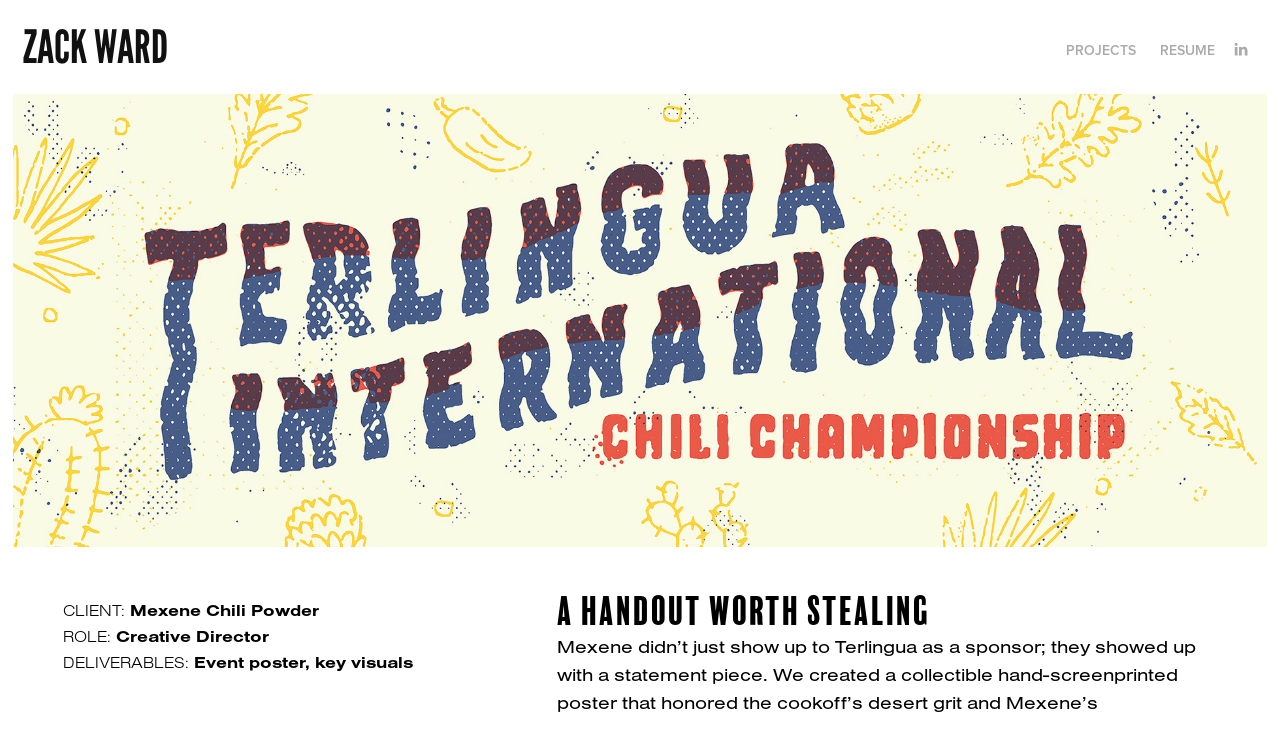

--- FILE ---
content_type: text/html; charset=utf-8
request_url: https://zackward.us/terlingua-chili-championship
body_size: 5000
content:
<!DOCTYPE HTML>
<html lang="en-US">
<head>
  <meta charset="UTF-8" />
  <meta name="viewport" content="width=device-width, initial-scale=1" />
      <meta name="keywords"  content="Film,movie poster,poster,screenprint" />
      <meta name="twitter:card"  content="summary_large_image" />
      <meta name="twitter:site"  content="@AdobePortfolio" />
      <meta  property="og:title" content="Zack Ward - TERLINGUA CHILI CHAMPIONSHIP" />
      <meta  property="og:image" content="https://cdn.myportfolio.com/a338a5329d10fe08a4a820e53bcef4ff/ba843a7c-299c-409e-97e9-29c97062787c_rwc_761x296x577x451x577.jpg?h=98be940879ed0aa73549bb4feb183afa" />
        <link rel="icon" href="https://cdn.myportfolio.com/a338a5329d10fe08a4a820e53bcef4ff/4753ee3c-e5b5-42c5-8c24-f77b9dbf11f7_carw_1x1x32.png?h=fc6dfedc9a7542e07c2bc3b72305dacf" />
        <link rel="apple-touch-icon" href="https://cdn.myportfolio.com/a338a5329d10fe08a4a820e53bcef4ff/30d03a23-00a1-45f1-9ea3-d797239b34bd_carw_1x1x180.png?h=9856a684f7880c75c0a33749ce328711" />
      <link rel="stylesheet" href="/dist/css/main.css" type="text/css" />
      <link rel="stylesheet" href="https://cdn.myportfolio.com/a338a5329d10fe08a4a820e53bcef4ff/0bf144739d9243ba8fb70822fa7506d91758214121.css?h=462c4b05e29f86e15523046f39546895" type="text/css" />
    <link rel="canonical" href="https://zackward.us/terlingua-chili-championship" />
      <title>Zack Ward - TERLINGUA CHILI CHAMPIONSHIP</title>
    <script type="text/javascript" src="//use.typekit.net/ik/[base64].js?cb=35f77bfb8b50944859ea3d3804e7194e7a3173fb" async onload="
    try {
      window.Typekit.load();
    } catch (e) {
      console.warn('Typekit not loaded.');
    }
    "></script>
</head>
  <body class="transition-enabled">  <div class='page-background-video page-background-video-with-panel'>
  </div>
  <div class="js-responsive-nav">
    <div class="responsive-nav has-social">
      <div class="close-responsive-click-area js-close-responsive-nav">
        <div class="close-responsive-button"></div>
      </div>
          <div class="nav-container">
            <nav data-hover-hint="nav">
                <div class="gallery-title"><a href="/projects" >Projects</a></div>
      <div class="page-title">
        <a href="/resume" >Resume</a>
      </div>
                <div class="social pf-nav-social" data-hover-hint="navSocialIcons">
                  <ul>
                          <li>
                            <a href="https://www.linkedin.com/in/zackward" target="_blank">
                              <svg version="1.1" id="Layer_1" xmlns="http://www.w3.org/2000/svg" xmlns:xlink="http://www.w3.org/1999/xlink" viewBox="0 0 30 24" style="enable-background:new 0 0 30 24;" xml:space="preserve" class="icon">
                              <path id="path-1_24_" d="M19.6,19v-5.8c0-1.4-0.5-2.4-1.7-2.4c-1,0-1.5,0.7-1.8,1.3C16,12.3,16,12.6,16,13v6h-3.4
                                c0,0,0.1-9.8,0-10.8H16v1.5c0,0,0,0,0,0h0v0C16.4,9,17.2,7.9,19,7.9c2.3,0,4,1.5,4,4.9V19H19.6z M8.9,6.7L8.9,6.7
                                C7.7,6.7,7,5.9,7,4.9C7,3.8,7.8,3,8.9,3s1.9,0.8,1.9,1.9C10.9,5.9,10.1,6.7,8.9,6.7z M10.6,19H7.2V8.2h3.4V19z"/>
                              </svg>
                            </a>
                          </li>
                  </ul>
                </div>
            </nav>
          </div>
    </div>
  </div>
  <div class="site-wrap cfix js-site-wrap">
    <div class="site-container">
      <div class="site-content e2e-site-content">
        <header class="site-header">
          <div class="logo-container">
              <div class="logo-wrap" data-hover-hint="logo">
                    <div class="logo e2e-site-logo-text logo-text  ">
    <a href="/projects" class="preserve-whitespace">Zack Ward</a>

</div>
              </div>
  <div class="hamburger-click-area js-hamburger">
    <div class="hamburger">
      <i></i>
      <i></i>
      <i></i>
    </div>
  </div>
          </div>
              <div class="nav-container">
                <nav data-hover-hint="nav">
                <div class="gallery-title"><a href="/projects" >Projects</a></div>
      <div class="page-title">
        <a href="/resume" >Resume</a>
      </div>
                    <div class="social pf-nav-social" data-hover-hint="navSocialIcons">
                      <ul>
                              <li>
                                <a href="https://www.linkedin.com/in/zackward" target="_blank">
                                  <svg version="1.1" id="Layer_1" xmlns="http://www.w3.org/2000/svg" xmlns:xlink="http://www.w3.org/1999/xlink" viewBox="0 0 30 24" style="enable-background:new 0 0 30 24;" xml:space="preserve" class="icon">
                                  <path id="path-1_24_" d="M19.6,19v-5.8c0-1.4-0.5-2.4-1.7-2.4c-1,0-1.5,0.7-1.8,1.3C16,12.3,16,12.6,16,13v6h-3.4
                                    c0,0,0.1-9.8,0-10.8H16v1.5c0,0,0,0,0,0h0v0C16.4,9,17.2,7.9,19,7.9c2.3,0,4,1.5,4,4.9V19H19.6z M8.9,6.7L8.9,6.7
                                    C7.7,6.7,7,5.9,7,4.9C7,3.8,7.8,3,8.9,3s1.9,0.8,1.9,1.9C10.9,5.9,10.1,6.7,8.9,6.7z M10.6,19H7.2V8.2h3.4V19z"/>
                                  </svg>
                                </a>
                              </li>
                      </ul>
                    </div>
                </nav>
              </div>
        </header>
        <main>
  <div class="page-container" data-context="page.page.container" data-hover-hint="pageContainer">
    <section class="page standard-modules">
      <div class="page-content js-page-content" data-context="pages" data-identity="id:p68c98df5a6510ae250f15cc741bd25a28029cbae1ca45d266faee">
        <div id="project-canvas" class="js-project-modules modules content">
          <div id="project-modules">
              
              <div class="project-module module image project-module-image js-js-project-module"  style="padding-top: px;
padding-bottom: px;
">

  

  
     <div class="js-lightbox" data-src="https://cdn.myportfolio.com/a338a5329d10fe08a4a820e53bcef4ff/3a21e81c-1b72-429a-8a54-727579afe6bf.jpg?h=333d383843ae4a483c81416981653a07">
           <img
             class="js-lazy e2e-site-project-module-image"
             src="[data-uri]"
             data-src="https://cdn.myportfolio.com/a338a5329d10fe08a4a820e53bcef4ff/3a21e81c-1b72-429a-8a54-727579afe6bf_rw_1920.jpg?h=bd3eb2457d75fc180017ac37c74c1330"
             data-srcset="https://cdn.myportfolio.com/a338a5329d10fe08a4a820e53bcef4ff/3a21e81c-1b72-429a-8a54-727579afe6bf_rw_600.jpg?h=6f8a00fffd555ddee1eac2de968bc811 600w,https://cdn.myportfolio.com/a338a5329d10fe08a4a820e53bcef4ff/3a21e81c-1b72-429a-8a54-727579afe6bf_rw_1200.jpg?h=0457ae000e637cddbbe14fb65f8e7e82 1200w,https://cdn.myportfolio.com/a338a5329d10fe08a4a820e53bcef4ff/3a21e81c-1b72-429a-8a54-727579afe6bf_rw_1920.jpg?h=bd3eb2457d75fc180017ac37c74c1330 1920w,"
             data-sizes="(max-width: 1920px) 100vw, 1920px"
             width="1920"
             height="0"
             style="padding-bottom: 36%; background: rgba(0, 0, 0, 0.03)"
             
           >
     </div>
  

</div>

              
              
              
              
              
              
              
              
              
              
              
              
              
              
              
              
              
              <div class="project-module module tree project-module-tree js-js-project-module e2e-site-project-module-tree" >
  <div class="tree-wrapper valign-top">
      <div class="tree-child-wrapper" style="flex: 2">
        
        
        
        
        
        <div class="project-module module text project-module-text align- js-project-module e2e-site-project-module-text" style="padding-top: px;
padding-bottom: px;
  width: 80%;
">
  <div class="rich-text js-text-editable module-text"><div style="line-height:26px;" class="texteditor-inline-lineheight"><span style="font-size:16px;" class="texteditor-inline-fontsize"><span style="font-family:wkbr; font-weight:300;">CLIENT:</span><span style="font-family:wkbr; font-weight:700;"> Mexene Chili Powder</span><br><span style="font-family:wkbr; font-weight:300;">ROLE:</span><span style="font-family:wkbr; font-weight:700;"> Creative Director</span><br><span style="font-family:wkbr; font-weight:300;">DELIVERABLES:</span><span style="font-family:wkbr; font-weight:700;"> Event poster, key visuals</span></span></div></div>
</div>

        
        
        
      </div>
      <div class="tree-child-wrapper" style="flex: 3">
        
        
        
        
        
        <div class="project-module module text project-module-text align- js-project-module e2e-site-project-module-text" style="padding-top: px;
padding-bottom: px;
  width: 90%;
">
  <div class="rich-text js-text-editable module-text"><div><span style="font-size:38px;" class="texteditor-inline-fontsize"><span style="font-family:jwnl; font-weight:400;">A HANDOUT WORTH STEALING</span></span><br><span style="font-size:18px;" class="texteditor-inline-fontsize">Mexene didn’t just show up to Terlingua as a sponsor; they showed up with a statement piece. We created a collectible hand-screenprinted poster that honored the cookoff’s desert grit and Mexene’s championship legacy. With its rattlesnake-and-spoon twist on the Rod of Asclepius, the design embodied the heat, the lore, and the legendary spirit of chili.</span></div></div>
</div>

        
        
        
      </div>
  </div>
</div>

              
              <div class="project-module module image project-module-image js-js-project-module"  style="padding-top: px;
padding-bottom: px;
">

  

  
     <div class="js-lightbox" data-src="https://cdn.myportfolio.com/a338a5329d10fe08a4a820e53bcef4ff/859f9f10-f5ae-46b6-bb33-6c52c2aa8368.jpg?h=f6e6ba4fbe9ee53fd6a3bea649177401">
           <img
             class="js-lazy e2e-site-project-module-image"
             src="[data-uri]"
             data-src="https://cdn.myportfolio.com/a338a5329d10fe08a4a820e53bcef4ff/859f9f10-f5ae-46b6-bb33-6c52c2aa8368_rw_1920.jpg?h=0ceedb35f67b35bc31f7201bed9ae8fd"
             data-srcset="https://cdn.myportfolio.com/a338a5329d10fe08a4a820e53bcef4ff/859f9f10-f5ae-46b6-bb33-6c52c2aa8368_rw_600.jpg?h=5fd5667a34e93fe7a6bcb60a67168d4e 600w,https://cdn.myportfolio.com/a338a5329d10fe08a4a820e53bcef4ff/859f9f10-f5ae-46b6-bb33-6c52c2aa8368_rw_1200.jpg?h=b7cd39429a31c77d7248c55e89b6f681 1200w,https://cdn.myportfolio.com/a338a5329d10fe08a4a820e53bcef4ff/859f9f10-f5ae-46b6-bb33-6c52c2aa8368_rw_1920.jpg?h=0ceedb35f67b35bc31f7201bed9ae8fd 1900w,"
             data-sizes="(max-width: 1900px) 100vw, 1900px"
             width="1900"
             height="0"
             style="padding-bottom: 112.17%; background: rgba(0, 0, 0, 0.03)"
             
           >
     </div>
  

</div>

              
              
              
              
              
              
              
              
              
              
              
              
              
              <div class="project-module module text project-module-text align- js-project-module e2e-site-project-module-text">
  <div class="rich-text js-text-editable module-text"><div><span style="font-size:38px;" class="texteditor-inline-fontsize"><span style="font-family:jwnl; font-weight:400;">THE CHALLENGE</span></span><br><span style="font-size:18px;" class="texteditor-inline-fontsize">Mexene Chili Powder, “The Chili Champions' Choice,” is a longtime staple of competitive chili culture. Endorsed annually by the Chili Appreciation Society International (CASI), Mexene has been used in every winning recipe over the past decade at the World Championship Chili Cookoff in Terlingua, Texas. In 2017, Mexene attended the event as a sponsor and wanted a memorable way to connect with attendees and celebrate its deep roots in chili-making history.</span><br><br><br><span style="font-size:38px;" class="texteditor-inline-fontsize"><span style="font-family:jwnl; font-weight:400;">THE IDEA: WIN THE WEST WITH SWAG</span></span><br><span style="font-size:18px;" class="texteditor-inline-fontsize">Instead of handing out typical promotional swag, we created a collectible, hand-screenprinted poster for attendees. It was a high-quality souvenir designed to capture the spirit of Terlingua and Mexene’s iconic status. Each poster was individually numbered and rooted in both the boldness of chili culture and the lore of the West. The centerpiece was a reimagined Rod of Asclepius, the medical symbol, featuring a wooden chili spoon in place of the staff and a coiled rattlesnake (complete with a sliced jalapeño rattle) in place of the usual serpent. The spoon represents a chili cook’s essential tool, while the rattlesnake evokes both the desert landscape and the bite of extreme chili heat. This tongue-in-cheek nod to medical symbolism referenced the “treatment” attendees might need after days of spicy indulgence and festival debauchery. We leaned into a vintage, screenprinted look inspired by Western signage and folk art, paired with modern craft cues to elevate the piece.</span></div></div>
</div>

              
              
              
              
              
              <div class="project-module module image project-module-image js-js-project-module"  style="padding-top: px;
padding-bottom: px;
">

  

  
     <div class="js-lightbox" data-src="https://cdn.myportfolio.com/a338a5329d10fe08a4a820e53bcef4ff/31fa8e51-5069-40cb-81e8-2c89c77c10b4.jpg?h=b28d4731a14a9b1d8117410ea86e60e7">
           <img
             class="js-lazy e2e-site-project-module-image"
             src="[data-uri]"
             data-src="https://cdn.myportfolio.com/a338a5329d10fe08a4a820e53bcef4ff/31fa8e51-5069-40cb-81e8-2c89c77c10b4_rw_1920.jpg?h=b66961d3f2ac31e6d37437ffdbebedb9"
             data-srcset="https://cdn.myportfolio.com/a338a5329d10fe08a4a820e53bcef4ff/31fa8e51-5069-40cb-81e8-2c89c77c10b4_rw_600.jpg?h=3b3b8903d513e734cb75c6b3efd0c909 600w,https://cdn.myportfolio.com/a338a5329d10fe08a4a820e53bcef4ff/31fa8e51-5069-40cb-81e8-2c89c77c10b4_rw_1200.jpg?h=6f9de8bf74fcea84be00d4945d5f6623 1200w,https://cdn.myportfolio.com/a338a5329d10fe08a4a820e53bcef4ff/31fa8e51-5069-40cb-81e8-2c89c77c10b4_rw_1920.jpg?h=b66961d3f2ac31e6d37437ffdbebedb9 1900w,"
             data-sizes="(max-width: 1900px) 100vw, 1900px"
             width="1900"
             height="0"
             style="padding-bottom: 90.83%; background: rgba(0, 0, 0, 0.03)"
             
           >
     </div>
  

</div>

              
              
              
              
              
              
              
              
              
              
              
              
              
              <div class="project-module module text project-module-text align- js-project-module e2e-site-project-module-text" style="padding-top: 40px;
padding-bottom: 20px;
">
  <div class="rich-text js-text-editable module-text"><div><span style="font-size:38px;" class="texteditor-inline-fontsize"><span style="font-family:jwnl; font-weight:400;">What We Made</span></span><br><span style="font-size:18px;" class="texteditor-inline-fontsize">•A collectible 18x24 hand-screenprinted event poster (numbered edition)<br>•Large-format digital prints and signage for use across the festival grounds</span></div></div>
</div>

              
              
              
              
              
              
              
              
              
              <div class="project-module module text project-module-text align- js-project-module e2e-site-project-module-text" style="padding-top: px;
padding-bottom: 20px;
">
  <div class="rich-text js-text-editable module-text"><div><span style="font-size:38px;" class="texteditor-inline-fontsize"><span style="font-family:jwnl; font-weight:400;">RESULTS</span></span><br><span style="font-size:18px;" class="texteditor-inline-fontsize">The poster struck a nerve. Word traveled fast, and the Mexene booth ran out of supplies on day one. Attendees mistook it for the official event poster, and demand was so high that all of the larger prints placed around the grounds were stolen. It quickly became one of the most coveted souvenirs of the weekend, shared widely and remembered fondly by both attendees and organizers.</span></div></div>
</div>

              
              
              
              
              
              
              
              
              
              <div class="project-module module text project-module-text align- js-project-module e2e-site-project-module-text">
  <div class="rich-text js-text-editable module-text"><div><span style="font-size:38px;" class="texteditor-inline-fontsize"><span style="font-family:jwnl; font-weight:400;">MY ROLE</span></span><br><span style="font-size:18px;" class="texteditor-inline-fontsize">It was my responsibility to guide the overall vision and creative direction of the project, collaborating closely with a talented designer/illustrator to bring the concept to life.</span></div></div>
</div>

              
              
              
              
              
              
              
              
              
              <div class="project-module module text project-module-text align-center js-project-module e2e-site-project-module-text" style="padding-top: 0px;
padding-bottom: 0px;
  width: 100%;
  max-width: 800px;
  float: center;
  clear: both;
">
  <div class="rich-text js-text-editable module-text"><div style="line-height:16px; text-align:center;" class="texteditor-inline-lineheight"><br></div><div style="line-height:16px; text-align:center;" class="texteditor-inline-lineheight"><span style="font-family:wkbr; font-weight:400;"><span style="font-size:11px;" class="texteditor-inline-fontsize">Creative Director: Zack Ward<br>Designer/Illustrator: Ian Wortham</span></span></div><div><br></div><div><br></div><div><br></div></div>
</div>

              
              
              
              
          </div>
        </div>
      </div>
    </section>
  </div>
              <footer class="site-footer" data-hover-hint="footer">
                <div class="footer-text">
                  ©Zack Ward 2025
                </div>
              </footer>
        </main>
      </div>
    </div>
  </div>
</body>
<script type="text/javascript">
  // fix for Safari's back/forward cache
  window.onpageshow = function(e) {
    if (e.persisted) { window.location.reload(); }
  };
</script>
  <script type="text/javascript">var __config__ = {"page_id":"p68c98df5a6510ae250f15cc741bd25a28029cbae1ca45d266faee","theme":{"name":"geometric"},"pageTransition":true,"linkTransition":true,"disableDownload":false,"localizedValidationMessages":{"required":"This field is required","Email":"This field must be a valid email address"},"lightbox":{"enabled":false},"cookie_banner":{"enabled":false},"googleAnalytics":{"trackingCode":"UA-8760064-2","anonymization":false}};</script>
  <script type="text/javascript" src="/site/translations?cb=35f77bfb8b50944859ea3d3804e7194e7a3173fb"></script>
  <script type="text/javascript" src="/dist/js/main.js?cb=35f77bfb8b50944859ea3d3804e7194e7a3173fb"></script>
</html>
